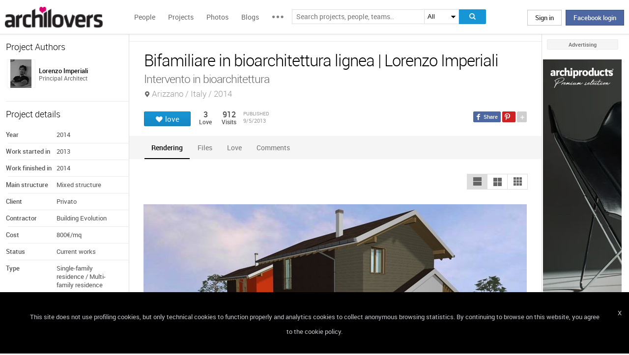

--- FILE ---
content_type: text/html; charset=UTF-8
request_url: https://www.archilovers.com/projects/98012/bifamiliare-in-bioarchitettura-lignea.html
body_size: 1840
content:
<!DOCTYPE html>
<html lang="en">
<head>
    <meta charset="utf-8">
    <meta name="viewport" content="width=device-width, initial-scale=1">
    <title></title>
    <style>
        body {
            font-family: "Arial";
        }
    </style>
    <script type="text/javascript">
    window.awsWafCookieDomainList = [];
    window.gokuProps = {
"key":"AQIDAHjcYu/GjX+QlghicBgQ/7bFaQZ+m5FKCMDnO+vTbNg96AGe85MAbDryaCIv+G5hkV9fAAAAfjB8BgkqhkiG9w0BBwagbzBtAgEAMGgGCSqGSIb3DQEHATAeBglghkgBZQMEAS4wEQQMfqv/41xp8mxCyZaoAgEQgDtphphf91j3ohtIdrkcZhOjtKVdO6T7EOagds3zsYaLwQPIN8cNivfF/va6SSQpupzbviLhd9a0ZTvohw==",
          "iv":"D549DgHfjAAAAOp1",
          "context":"[base64]/TES3NzdPxs0M9sqyxjHIpEKlxxWrSN94q+Uak22Iktv7NRto0n3Ur1117oAlKi9NHnRmpUyxECu2iXtpQ8PsAWRrvfg="
};
    </script>
    <script src="https://58b12705a3eb.731d112a.us-east-2.token.awswaf.com/58b12705a3eb/336b263c04fa/63a0f74735c8/challenge.js"></script>
</head>
<body>
    <div id="challenge-container"></div>
    <script type="text/javascript">
        AwsWafIntegration.saveReferrer();
        AwsWafIntegration.checkForceRefresh().then((forceRefresh) => {
            if (forceRefresh) {
                AwsWafIntegration.forceRefreshToken().then(() => {
                    window.location.reload(true);
                });
            } else {
                AwsWafIntegration.getToken().then(() => {
                    window.location.reload(true);
                });
            }
        });
    </script>
    <noscript>
        <h1>JavaScript is disabled</h1>
        In order to continue, we need to verify that you're not a robot.
        This requires JavaScript. Enable JavaScript and then reload the page.
    </noscript>
</body>
</html>

--- FILE ---
content_type: text/html; charset=utf-8
request_url: https://www.archilovers.com/projects/98012/bifamiliare-in-bioarchitettura-lignea.html
body_size: 13207
content:
<!DOCTYPE html>
<html lang="en" xmlns:fb="https://ogp.me/ns/fb#" data-displaymode="">
<head prefix="og:https://ogp.me/ns#">

	<title>Bifamiliare in bioarchitettura lignea | Lorenzo Imperiali</title>
	<meta charset="utf-8" />
	<meta name="description" content="Find out all photos and details of Bifamiliare in..., Italy on Archilovers. Browse the complete collection of pictures and design drawings" />
	<meta name="keywords" content="Bifamiliare in bioarchitettura lignea,Arizzano,Italy,Lorenzo Imperiali,Single-family residence,Multi-family residence,bioarchitettura,prefabbricato ligneo,bifamiliare" />
	<meta property="fb:app_id" content="160857597304751" />
	<meta property="og:site_name" content="Archilovers" />
	<meta property="og:title" content="Bifamiliare in bioarchitettura lignea | Lorenzo Imperiali" />
	<meta property="og:description" content="Find out all photos and details of Bifamiliare in..., Italy on Archilovers. Browse the complete collection of pictures and design drawings" />
	<meta property="og:type" content="archilovers:project" />
	<meta property="og:url" content="https://www.archilovers.com/projects/98012/bifamiliare-in-bioarchitettura-lignea.html" />
	<meta property="og:image" content="https://cdn.archilovers.com/projects/b_730_078f49d562764d37a1a6e8d71e72d70f.jpg" />
	<meta property="og:locale" content="en_US" />
	<meta property="og:locale:alternate" content="en_GB" />
	<meta property="og:locale:alternate" content="fr_FR" />
	<meta property="og:locale:alternate" content="it_IT" />
	<meta property="article:author" content="https://www.facebook.com/archilovers" />
	<meta property="article:publisher" content="https://www.facebook.com/archilovers" />
				<meta name="twitter:site" content="ArchiloversCom" />
	<meta name="twitter:card" content="gallery" />
	<meta name="twitter:title" content="Bifamiliare in bioarchitettura lignea | Lorenzo Imperiali" />
	
	<meta name="twitter:description" content="Find out all photos and details of Bifamiliare in..., Italy on Archilovers. Browse the complete collection of pictures and design drawings" />
	
	
	<meta name="viewport" content="width=device-width,initial-scale=1.0,maximum-scale=5.0,user-scalable=yes" />
		<meta name="twitter:image0" content="https://cdn.archilovers.com/projects/b_730_078f49d562764d37a1a6e8d71e72d70f.jpg" />
		<meta name="twitter:image1" content="https://cdn.archilovers.com/projects/b_730_1c9b9c5e685841b99722a6386c0a8371.jpg" />
		<meta name="twitter:image2" content="https://cdn.archilovers.com/projects/b_730_85e3915c695347de81e56c3f71c2f888.jpg" />
		<meta name="twitter:image3" content="https://cdn.archilovers.com/projects/b_730_6aeb53d8e2a5438b9e931410ed73b3df.jpg" />
	<meta name="twitter:domain" content="archilovers.com" />
	<meta name="twitter:creator" content="ArchiloversCom" />
	<meta name="twitter:app:name:iphone" content="Archilovers" />
	<meta name="twitter:app:id:iphone" content="511325461" />
	<meta name="apple-itunes-app" content="app-id=511325461" />

	<link rel="alternate" type="application/rss+xml" href="https://www.archilovers.com/api/projects/feed" />
	<link rel="alternate" type="application/rss+xml" href="https://www.archilovers.com/api/stories/feed" />

	<link rel="canonical" href="https://www.archilovers.com/projects/98012/bifamiliare-in-bioarchitettura-lignea.html" />
	<!--[if lt IE 9]><script src="https://html5shim.googlecode.com/svn/trunk/html5.js"></script><![endif]-->



	<link rel="icon" type="image/png" href="https://cdn.archilovers.com/Assets/images/icons/icon32.png" sizes="32x32">
	<link rel="icon" type="image/png" href="https://cdn.archilovers.com/Assets/images/icons/icon194.png" sizes="194x194">
	<link rel="apple-touch-icon" href="https://cdn.archilovers.com/Assets/images/icons/icon180.png" sizes="180x180">


	<link rel="manifest" href="/manifest.json">

	<link rel="preconnect" href="https://cdn.archilovers.com">
	<link rel="dns-prefetch" href="https://cdn.archilovers.com">


	<style type="text/css">
		@font-face {
			font-family: 'Roboto_';
			src: url('https://cdn.archilovers.com/Assets/fonts/Roboto-Medium-webfont.eot?1');
			src: url('https://cdn.archilovers.com/Assets/fonts/Roboto-Medium-webfont.eot?1#iefix') format('embedded-opentype'),url('https://cdn.archilovers.com/Assets/fonts/Roboto-Medium-webfont.woff?1') format('woff'),url('https://cdn.archilovers.com/Assets/fonts/Roboto-Medium-webfont.ttf?1') format('truetype'),url('https://cdn.archilovers.com/Assets/fonts/Roboto-Medium-webfont.svg?1#Roboto-Medium-webfont') format('svg');
			font-weight: bold;
			font-style: normal;
			font-display: swap;
		}

		@font-face {
			font-family: 'Roboto_';
			src: url('https://cdn.archilovers.com/Assets/fonts/Roboto-Regular-webfont.eot?1');
			src: url('https://cdn.archilovers.com/Assets/fonts/Roboto-Regular-webfont.eot?1#iefix') format('embedded-opentype'),url('https://cdn.archilovers.com/Assets/fonts/Roboto-Regular-webfont.woff?1') format('woff'),url('https://cdn.archilovers.com/Assets/fonts/Roboto-Regular-webfont.ttf?1') format('truetype'),url('https://cdn.archilovers.com/Assets/fonts/Roboto-Regular-webfont.svg?1#Roboto-Regular-webfont') format('svg');
			font-weight: normal;
			font-style: normal;
			font-display: swap;
		}

		@font-face {
			font-family: 'Roboto_';
			src: url('https://cdn.archilovers.com/Assets/fonts/Roboto-Light-webfont.eot?1');
			src: url('https://cdn.archilovers.com/Assets/fonts/Roboto-Light-webfont.eot?1#iefix') format('embedded-opentype'),url('https://cdn.archilovers.com/Assets/fonts/Roboto-Light-webfont.woff?1') format('woff'),url('https://cdn.archilovers.com/Assets/fonts/Roboto-Light-webfont.ttf?1') format('truetype'),url('https://cdn.archilovers.com/Assets/fonts/Roboto-Light-webfont.svg?1#Roboto-Light-webfont') format('svg');
			font-weight: 300;
			font-style: normal;
			font-display: swap;
		}

		@font-face {
			font-family: 'fontello';
			src: url('https://cdn.archilovers.com/Assets/fonts/fontello.eot?1');
			src: url('https://cdn.archilovers.com/Assets/fonts/fontello.eot?1#iefix') format('embedded-opentype'),url('https://cdn.archilovers.com/Assets/fonts/fontello.woff?1') format('woff'),url('https://cdn.archilovers.com/Assets/fonts/fontello.ttf?1') format('truetype'),url('https://cdn.archilovers.com/Assets/fonts/fontello.svg?1#fontello') format('svg');
			font-weight: 'normal';
			font-style: normal;
			font-display: swap;
		}

		.font-icon {
			font-family: 'fontello';
			font-style: normal;
			font-weight: normal;
			speak: none;
			display: inline-block;
			text-decoration: inherit;
			font-variant: normal;
			text-transform: none;
			-webkit-font-smoothing: antialiased;
		}

		.font-Brand {
			font-family: Roboto_,Arial;
			-webkit-font-smoothing: antialiased;
		}

		html, body, div, span, object, h1, h2, h3, h4, h5, h6, p, pre, a, img, q, u, em, i, strong, abbr, blockquote, em, u, ul, li, form, label, table, tr, th, td, hr, textarea, button, form {
			margin: 0;
			padding: 0;
			border: 0;
			outline: none;
			vertical-align: baseline;
			font-weight: inherit;
			font-style: inherit;
			font-size: 100%;
			font-family: Roboto_,Arial;
			-webkit-font-smoothing: antialiased;
			color: #515151;
		}

		article, aside, details, figcaption, figure, footer, fieldset, header, hgroup, menu, nav, section {
			display: block;
			margin: 0;
			padding: 0;
			border: 0;
			vertical-align: baseline;
			font-weight: inherit;
			font-style: inherit;
			font-size: 100%;
			font-family: Roboto_,Arial;
			-webkit-font-smoothing: antialiased;
			color: #515151;
		}

		input {
			vertical-align: baseline;
			font-weight: inherit;
			font-style: inherit;
			font-size: 100%;
			outline: none;
			font-family: Roboto_,Arial;
			-webkit-font-smoothing: antialiased;
		}

		select {
			border-color: #ddd;
		}

		html, body {
			height: 100%;
		}

		ul, li {
			list-style: none;
		}

		table, tr, td {
			border-collapse: collapse;
			border-spacing: 0;
		}

		a {
			text-decoration: none;
		}

			a:hover {
				text-decoration: underline;
			}

		body * {
			-webkit-box-sizing: border-box;
			-moz-box-sizing: border-box;
			-ms-box-sizing: border-box;
			box-sizing: border-box;
			*behavior: url(/Scripts/boxsizing.htc);
			word-spacing: 0;
		}

		:before, :after {
			-webkit-box-sizing: border-box;
			-moz-box-sizing: border-box;
			-ms-box-sizing: border-box;
			box-sizing: border-box;
			*behavior: url(/Scripts/boxsizing.htc);
		}

		.menu {
			display: none;
		}
	</style>

	

	<script type="text/javascript">
		var _gaq = _gaq || [];
		_gaq.push(['_setAccount', 'UA-5892465-3']);
		_gaq.push(['_trackPageview']);
		(function () {
			var ga = document.createElement('script'); ga.type = 'text/javascript'; ga.async = true;
			ga.src = ('https:' == document.location.protocol ? 'https://ssl' : 'http://www') + '.google-analytics.com/ga.js';
			var s = document.getElementsByTagName('script')[0]; s.parentNode.insertBefore(ga, s);
		})();
		function initialize(func) {
			addEvent("DOMContentLoaded", document, func);
		}
		function addEvent(evnt, elem, func) {
			if (elem.addEventListener)  // W3C DOM
				elem.addEventListener(evnt, func, false);
			else if (elem.attachEvent) { // IE DOM
				elem.attachEvent("on" + evnt, func);
			} else { // No much to do
				elem[evnt] = func;
			}

		}
	</script>
	<!-- Google Tag Manager -->
	<script>
	(function (w, d, s, l, i) {
			w[l] = w[l] || []; w[l].push({
				'gtm.start':
					new Date().getTime(), event: 'gtm.js'
			}); var f = d.getElementsByTagName(s)[0],
				j = d.createElement(s), dl = l != 'dataLayer' ? '&l=' + l : ''; j.async = true; j.src =
					'https://www.googletagmanager.com/gtm.js?id=' + i + dl; f.parentNode.insertBefore(j, f);
		})(window, document, 'script', 'dataLayer', 'GTM-P2J6BN5');</script>
	<!-- End Google Tag Manager -->
	

<script type="application/ld+json">
{
    "@context" : "https://schema.org",
    "@type" : "organization",
    "name" : "Archilovers.com",
    "url" : "https://www.archilovers.com",
        
        "sameAs" : [
            "https://www.facebook.com/archilovers",
            "https://twitter.com/ArchiloversCom",
            "https://plus.google.com/+archilovers",
            "https://archilovers.tumblr.com/",
            "https://www.pinterest.com/archilovers/",
            "https://instagram.com/archilovers/"
        ]}
        
}
</script>

</head>
<body class=" skin-banner skin-banner-menu">
	<form></form>
	<!-- Google Tag Manager (noscript) -->
	<noscript>
		<iframe src="https://www.googletagmanager.com/ns.html?id=GTM-P2J6BN5"
				height="0" width="0" style="display:none;visibility:hidden"></iframe>
	</noscript>
	<!-- End Google Tag Manager (noscript) -->
	<link href="https://cdn.archilovers.com/bundles/web-css?v=daEeMO2KcLTDlPfJQhkou2odl9h7wQUOuj0Weyfxess1" rel="stylesheet" />

	


	<section class="globalContainer">

		
<header class="menu" id="divmenugenerale">
    <div class="headerMenu" id="ArchiloversIntMenu">
        <section class="resizeMenu">
            <div class="netMenuAL">
                <div id="_eventsLink-container" class="poplist hasnews _eventcontainer" style="display:none">
                    
                </div>
                <div id="_followersLink-container" class="poplist hasfollow _eventcontainer" style="display:none">
                    
                </div>
                <div id="_messagesLink-container" class="poplist hasmessage _eventcontainer" style="display:none">
                    
                </div>
                <section class="container">
                        <div class="boxTd"><a onclick="javascript: $.login()" title="" class="buttonlog">Sign in</a> <span class="or">oppure</span> <a onclick="$.fblogin()" href="javascript:void(0)" class="buttonlog fb-login">Facebook login</a></div>
                </section>

            </div>
            <figure class="logo">
                <a href="/" title="">
                    <img id="LogoArchilovers" src="https://cdn.archilovers.com/assets/images/logo-archilovers.png" alt="Archilovers" title="Archilovers" width="170" height="36" style="width: auto" />
                    </a>
            </figure>
            <div class="buttonOpenMenu"></div>

            <nav class="contListMenu">
                <ul>
                    <li class="mainLink @*selected*@"><a href="/people" title="People">People</a></li>
                    <li class="mainLink">
                        <a class="linkfake" href="/projects">Projects</a>
                        <ul>
                            <li class="secLink"><a href="/projects"><span>Projects</span> List</a></li>
                            <li class="secLink"><a href="/projects/map"><span>Projects</span> Map</a></li>
                            <li class="secLink"><a href="/albums/elements"><span>Projects by</span> Elements</a></li>
                            <li class="secLink"><a href="/albums/materials"><span>Projects by</span> Materials</a></li>
                            <li class="secLink"><a href="/albums/themes"><span>Projects by</span> Themes</a></li>
                        </ul>
                    </li>

                    <li class="mainLink"><a href="/photos" title="Photos">Photos</a></li>
                    <li class="mainLink"><a href="/stories" title="Blog">Blogs</a></li>
                    <li class="mainLink">
                        <span title="" class="linkfake other"></span>
                        <ul>
                            <li class="secLink" data-name="Photos"><a href="/photos" title="Photos">Photos</a></li>
                            <li class="secLink" data-name="Blog"><a href="/stories" title="Blog">Blogs</a></li>
                            <li class="secLink"><a href="https://www.archiproducts.com" target="_blank" title="Products">Products</a></li>
                            <li class="secLink"><a href="/newsletter" title="Newsletter">Newsletters</a></li>
                            <li class="secLink"><a href="/app" title="App">App</a></li>

                            <li class="secLink">
                                <span title="Contest" class="linkfake other">Contest</span>
                                <ul>
                                    <li class="otherLink" style="font-style:italic; border-bottom: 1px solid white" data-name="I love BTicino"><a href="/bticino" title="I love BTicino">I love BTicino</a></li>
                                        <li class="otherLink" style="font-style:italic" data-name="Bar/Ristoranti/Hotel d'Autore"><a href="/contests/brhautore" title="Bar/Ristoranti/Hotel d'Autore 2017">Bar Ristoranti e Hotel d'Autore 2017 (closed)</a></li>
                                </ul>
                            </li>
                            <li class="secLink"><a target="_blank" href="https://chrome.google.com/webstore/detail/archilovers-inspiration-t/fholofncjefknlbmfkjondfolbgddjon" title="App">Chrome Extension</a></li>


                        </ul>
                    </li>
                </ul>
            </nav>
            <section class="searchMenu">
                <div class="form" id="tableSearch">
                    <fieldset class="input-fieldset">
                        <div class="space-input">
                            <div class="content-input">
                                <input Placeholder-0="Search people or teams.." Placeholder-1="Search projects, people, teams.." Placeholder-2="Search photos.." Placeholder-40="Search projects.." Placeholder-70="Search stories.." id="SearchSuggest" name="SearchSuggest" type="text" value="" />
                                <input name="__RequestVerificationToken" type="hidden" value="1Uzl0rEAuTNI95wofPLwzxMZCchrVBzK6Wm74_qAQM4wwsRpph6_W6oey6JPT8djqD9GBWCtlWRmk1_0Rc5pdS-PZ781" />
                            </div>
                        </div>
                    </fieldset>
                    <select id="SearchSuggest_Context" name="SearchSuggest_Context"><option selected="selected" value="-1">All</option>
<option value="0">People</option>
<option value="40">Projects</option>
<option value="70">Blogs</option>
<option value="2">Photos</option>
</select>
                    <i class="bigIcon" onclick="javascript: window.searchSuggest.Search();" style="cursor: pointer"></i>
                </div>
            </section>
        </section>
    </div>
        <div class="wrap-join dn">
            <div class="popup-join">
                <a onclick="javascript: $.register()" title="" class="signin">Sign Up</a>
                <section class="text">
                    <span>Share and discover Architecture<br />and Interior design</span>
                </section>
            </div>
        </div>
</header>


		<div class="main">
            <div class="socialSideBar">
                <a href="https://www.facebook.com/archilovers" title="Facebook" class="facebook" target="_blank" rel="noopener"></a>
                <a href="https://twitter.com/ArchiloversCom" title="Twitter" class="twitter" target="_blank" rel="noopener"></a>
                <a href="https://archilovers.tumblr.com/" title="Tumblr" class="tumblr" target="_blank" rel="noopener"></a>
                <a href="https://pinterest.com/archilovers/" title="Pinterest" class="pinterest" target="_blank" rel="noopener"></a>
                <a href="https://instagram.com/archilovers/" title="Instagram" class="instagram" target="_blank" rel="noopener"></a>
                <a href="https://www.threads.net/@archilovers" title="Threads" class="threads" target="_blank" rel="noopener"></a>
            </div>
			<div class="outer">
				<section class="column-center">
					
    <section class="summary">
            </section>

					





<div>

    <header class="heading">
        
        <hgroup>
            <h1>Bifamiliare in bioarchitettura lignea | Lorenzo Imperiali</h1>
            <h2>
                <span>Intervento in bioarchitettura</span>
                    <span class="location">Arizzano / Italy / 2014</span>
            </h2>
        </hgroup>


        <div class="viewinfo project">
            
<div class="sharedbar">
    <ul class="conticonshared">
        <li  title="facebook" class="i-facebook"></li>
        <li  title="pinterest" class="i-pinterest"></li>
        <li class="addShare open"></li>
        <li  title="twitter" class="i-twitter"></li>     
        
        <li  title="tumblr" class="i-tumblr"></li>
        <li  title="linkedin" class="i-linkedin"></li>
        <li class="removeShare"></li>
    </ul>
</div>

            
<button class="loveaction love False " onclick="love(event)" data-command="{&quot;controller&quot;:&quot;projects&quot;, &quot;id&quot;:98012, &quot;action&quot;:&quot;love?value=true&quot;, &quot;type&quot;:&quot;post&quot;}" data-undo-command="{&quot;controller&quot;:&quot;projects&quot;, &quot;id&quot;:98012, &quot;action&quot;:&quot;love?value=false&quot;, &quot;type&quot;:&quot;post&quot;}" type="button">
	<span class="conlovers">
		<h4>love</h4>
		<h5>loved</h5>
	</span>
	<span class="no-follow">
		<h6>unlove</h6>
	</span>
</button>
<span class="numlove"><i></i>3</span>

            <div class="cont-views">
                <a class="viewsOn lovers" href="#lovers"><span class="numviews">3</span> <span class="text">Love</span></a>
                <span class="viewsOn visits"><span class="numviews">912</span> <span class="text">Visits</span></span>
                <span class="date-pub">Published<time class="upDate" pubdate="pubdate" datetime="9/5/2013">9/5/2013</time></span>
            </div>
        </div>
    </header>

    <div class="tabs ui-tabs">
        <ul class="ui-tabs ui-tabs-nav ui-helper-reset ui-helper-clearfix ui-widget-header ui-corner-all">
                                <li><a href="#renderings-TAB">Rendering</a></li>
                                                                                <li><a href="#resources-TAB">Files</a></li>
                                                                        <li><a href="#lovers-TAB">Love</a></li>

            <li><a href="#post-TAB">Comments<i></i></a></li>
        </ul>

        <div id="images-TAB">
            <section class="optionbar">
                <div id="displayOption1" class="ui-buttonset">
                    <input type="radio" id="displayOption1-1" name="displayOption" value="1col" /><label for="displayOption1-1" aria-label="1col"></label>
                    <input type="radio" id="displayOption2-1" name="displayOption" value="2col" /><label for="displayOption2-1" aria-label="2col"></label>
                    <input type="radio" id="displayOption3-1" name="displayOption" value="grid" /><label for="displayOption3-1" aria-label="grid"></label>
                </div>
            </section>
            <div class="masonry"></div>
        </div>
        <div id="renderings-TAB">
            <section class="optionbar">
                <div id="displayOption2" class="ui-buttonset">
                    <input type="radio" id="displayOption1-2" name="displayOption2" value="1col" /><label for="displayOption1-2" aria-label="1col"></label>
                    <input type="radio" id="displayOption2-2" name="displayOption2" value="2col" /><label for="displayOption2-2" aria-label="2col"></label>
                    <input type="radio" id="displayOption3-2" name="displayOption2" value="grid" /><label for="displayOption3-2" aria-label="grid"></label>
                </div>
            </section>
            <div class="masonry"></div>
        </div>
        <div id="drawings-TAB">
            <section class="optionbar">
                <div id="displayOption3" class="ui-buttonset">
                    <input type="radio" id="displayOption1-3" name="displayOption3" value="1col" /><label for="displayOption1-3" aria-label="1col"></label>
                    <input type="radio" id="displayOption2-3" name="displayOption3" value="2col" /><label for="displayOption2-3" aria-label="2col"></label>
                    <input type="radio" id="displayOption3-3" name="displayOption3" value="grid" /><label for="displayOption3-3" aria-label="grid"></label>
                </div>
            </section>
            <div class="masonry"></div>
        </div>
        <div id="mobile-TAB">
            <section class="optionbar">
                <div id="displayOption4" class="ui-buttonset">
                    <input type="radio" id="displayOption1-4" name="displayOption4" value="1col" /><label for="displayOption1-4" aria-label="1col"></label>
                    <input type="radio" id="displayOption2-4" name="displayOption4" value="2col" /><label for="displayOption2-4" aria-label="2col"></label>
                    <input type="radio" id="displayOption3-4" name="displayOption4" value="grid" /><label for="displayOption3-4" aria-label="grid"></label>
                </div>
            </section>
            <div class="masonry"></div>
        </div>
        <div id="videos-TAB">
        </div>
        <div id="resources-TAB" class="items ui-sortable">
            <div class="resources">

    <div class="resource-item">
        <a href="https://cdn.archilovers.com/projects/bce2bfd204214e2aa2d4a2392c591ff6.pdf" target="_blank">
            <figure>
                
                <figcaption>Piano Primo</figcaption>
            </figure>
            
        </a>
    </div>



    <div class="resource-item">
        <a href="https://cdn.archilovers.com/projects/14d47d95d2974081acceeaf97880881d.pdf" target="_blank">
            <figure>
                
                <figcaption>Interrato</figcaption>
            </figure>
            
        </a>
    </div>



    <div class="resource-item">
        <a href="https://cdn.archilovers.com/projects/aafd126b13d341aeb3a731e707d4b3ea.pdf" target="_blank">
            <figure>
                
                <figcaption>Prospetti</figcaption>
            </figure>
            
        </a>
    </div>



    <div class="resource-item">
        <a href="https://cdn.archilovers.com/projects/c14650117f144e3ab54b5437b884b44a.pdf" target="_blank">
            <figure>
                
                <figcaption>Sezione 1</figcaption>
            </figure>
            
        </a>
    </div>



    <div class="resource-item">
        <a href="https://cdn.archilovers.com/projects/e9f02f0bb6ff4d289367a1a7e1afdbc3.pdf" target="_blank">
            <figure>
                
                <figcaption>Piano Terra</figcaption>
            </figure>
            
        </a>
    </div>



    <div class="resource-item">
        <a href="https://cdn.archilovers.com/projects/4b0bbf3432c1445985b42a921a656aad.pdf" target="_blank">
            <figure>
                
                <figcaption>Sezioni 2</figcaption>
            </figure>
            
        </a>
    </div>


            </div>
        </div>
        <div id="info-TAB" class="info-tab"></div>
        <div id="products-TAB" class="product-tab">
            <div id="products-container"></div>
        </div>
        <div id="lovers-TAB" class="people-tab">
            <small>3 users love this project</small>
        </div>
        <div id="blog-TAB">
            <div id="blog-container" class="blog-tab masonry">
                

            </div>
        </div>
        <div id="post-TAB" class="comments-tab">
            


	<div id="comment-resources" class="dn"
			 data-confirm-title="Comments"
			 data-confirm-message="Do you really want to delete the comment?"
			 data-confirm-ok="Ok"
			 data-confirm-cancel="Cancel"
			 data-remove-url="/api/projects/98012/comments">
	</div>
	<div id="reportitem-resources" class="dn"
			 data-confirm-title="Report abuse"
			 data-confirm-message="Do you want to report spam or inappropriate content to Archilovers staff?"
			 data-confirm-ok="Ok"
			 data-confirm-cancel="Cancel"
			 data-reportok-message="Thank you for reporting. If this content does not meet our community guidelines, we will remove it.">
	</div>
	<section class="comments show"
			data-item-id="0"
			data-getaction="/projects/98012/comments"
			data-prevaction="/projects/98012/comments"
			data-count="0" data-page="0">
		<header class="titlecomments">Comments</header>
		<ul class="_comments"></ul>
			<span class="writecomment">comment</span>
<form action="/projects/98012/comments" class="addcomment" method="post">		<figure>
				<img src="https://www.archilovers.com/assets/images/unknow_user_thumb1.png" alt="user" />
		</figure>
<span class="field-validation-valid" data-valmsg-for="text" data-valmsg-replace="true"></span><textarea cols="20" data-val="true" data-val-maxlength="The field text must be a string or array type with a maximum length of &#39;500&#39;." data-val-maxlength-max="500" data-val-required="The text field is required." data_auth="False" id="text" name="text" placeholder="Post your comment here" readonly="readonly" rows="2">
</textarea>		<div class="contbutton">
			<button type="submit" id="sendComment-0" class="button submit" data-size="invisible">comment</button>
			<button type="button" class="button cancel">Cancel</button>
		</div>
</form>
	</section>



<script src="https://www.google.com/recaptcha/api.js" async defer></script>
        </div>
    </div>
    <div class="floating-anchor"></div>

    <div class="floating" style="display: none">
        <form class="addcomment" novalidate="novalidate">
            <figure>
                    <img src="https://www.archilovers.com/assets/images/unknow_user_thumb1.png" alt="" />
            </figure>
            <textarea cols="20" placeholder="Post your comment here" rows="2"></textarea>
        </form>
    </div>
    <div id="enlarge" class="enlarge" style="position:fixed">Enlarge image</div>
    <div style="visibility:hidden;padding:0 29px 0 30px;margin-right:-10px">
        <div class="rif _2col"></div>
        <div class="rif grid"></div>
    </div>
</div>




<div id="bigMapContainer" title="Bifamiliare in bioarchitettura lignea" style="display:none;width:740px;height:400px" class="contentAddproject">
    



<div class="container_16" style="width:740px;height:400px">
	<article class="grid_16" style="width:740px;height:400px">
		<div id="loading" class="loadingOverlayHeart"></div>
		<div class="item rounded dark">
			<div id="map_canvas_19076079" class="map" style="width:740px;height:400px"></div>
		</div>
	</article>
</div>






</div>
<div id="PlayTubeWindowDialog" style="display:none; width:660px" class="grCreate">
    <div class="tr" style="width:660px">
        <div class="td-l inputBox" style="width:660px">
            <iframe id="EmbedTube" title="Video player" width="640" height="390" src="" frameborder="0" allowfullscreen></iframe>
        </div>
    </div>
</div>








				</section>
				<section class="column-left">
					
        <article class="boxmodel">
            <header>Project Authors</header>
            <!-- /Views/MembersPartial.cshtml -->
            

<ul class="member">
    <li>
			<a href="/lorenzo-imperiali-1072072/" data-summary="1" data-id="1072072">
					<figure class="" title="">
		<div><img alt="Lorenzo Imperiali" title="Lorenzo Imperiali" src="https://img.edilportale.com/profile-image/thumb4_a7fbd48b-42fc-4ada-98c7-b487d463835c-log1.jpg" width="58" height="58" /></div>
		<figcaption>
			<div><h2><p class="name">Lorenzo Imperiali</p></h2><p class="job">Principal Architect</p></div>
		</figcaption>
	</figure>

			</a>
        
    </li>
</ul>




        </article>



    <article class="boxmodel">
        <header>Project details</header>
<ul class="details">
    <li><span>Year</span> <span>2014</span></li>     <li><span>Work started in</span> <span>2013</span></li>     <li><span>Work finished in</span> <span>2014</span></li>     <li><span>Main structure</span> <span>Mixed structure</span></li>     <li><span>Client</span> <span>Privato</span></li>     <li><span>Contractor</span> <span>Building Evolution</span></li>     <li><span>Cost</span> <span>800€/mq</span></li>     <li><span>Status</span> <span>Current works</span></li>     <li><span>Type</span> <span>Single-family residence / Multi-family residence</span></li> 
</ul>
    </article>

        <article class="boxmodel">
            <header>Tags</header>
            <div class="tags-list">
                    <a rel="nofollow" href="/home/search?keywords=bioarchitettura">bioarchitettura</a><span>/</span>
                    <a rel="nofollow" href="/home/search?keywords=prefabbricato%20ligneo">prefabbricato ligneo</a><span>/</span>
                    <a rel="nofollow" href="/home/search?keywords=bifamiliare">bifamiliare</a><span>/</span>
            </div>
        </article>


    <section id="instagram-items-anchor" class="boxmodel">
        <a target="_blank" href="http://bit.ly/Archilovers_Instagram">
            <img id="instagramImage" alt="Archilovers On Instagram" title="Archilovers On Instagram" src="[data-uri]" width="250" height="500" />
        </a>
    </section>

        <section class="boxmodel">
            <header>
                Lovers
                <a class="viewall" href="#lovers">3 users</a>
            </header>
        </section>
    <section id="related-items-anchor" class="boxmodel"></section>
    <div id="related-items">


</div>


				</section>
				<aside class="column-right">
					<div class="content fixed">
						<div class="product-ads">
							

						</div>
						<div class="sponsor-title">Advertising</div>
						<div class="banners">
							

<script type='text/javascript'>(function(){i=new Image();i.src='/adv-m/981748/i';})();</script><noscript><img style='display:none' src='/adv-m/981748/i'/></noscript>								<a class="skyescraper-banner" href="/adv-m/981748/c" target="_blank" title="" rel="nofollow">
									<img class="wp-image-3002 size-full aligncenter" src="https://adv.archilovers.com/AAnd_160_1025_mono.jpg" alt="" width="160" height="600" />
								</a>

						</div>
					</div>
				</aside>

			</div>
		</div>
		<div class="scrolltop" id="scrollTop"></div>
		
<footer class="footer-page">


    <div id="cookieDisc" class="cookie-bar" style="display:none">
        <div class="content-cookie">
            <div id="cookieDiscCloseText" class="close-cookie"><i>X</i></div>
            <div class="msgtext-cookie"><a class="_skipjs" href="/help/cookies" target="_blank">
            This site does not use profiling cookies, but only technical cookies to function properly and analytics cookies to collect anonymous browsing statistics. By continuing to browse on this website, you agree to the cookie policy.
</a></div>
            
        </div>
    </div>

    <section class="content">
        
        <div class="box-link-footer">
            <ul class="link-footer">
                <li class="title">Start</li>
                <li><a href="/help/basics#start" target="_blank">Welcome</a></li>
                <li><a href="/help/basics#profile" target="_blank">Create your profile</a></li>
                <li><a href="/help/basics#projects" target="_blank">Publish projects</a></li>
                <li><a href="/help/basics#photos" target="_blank">Share photos</a></li>
                <li><a href="/help/basics#stories" target="_blank">Write a blog story</a></li>
            </ul>
            <ul class="link-footer">
                <li class="title">Topics</li>
                <li><a href="/help/faq" target="_blank">FAQ</a></li>
                <li><a id="anchorContactUs" href="javascript:void(0)">Contact us</a></li>
                <li><a href="/app" target="_blank">App&#160;Download</a></li>
                <li><a href="/newsletter" target="_blank">Newsletters</a></li>
                <li><a href="https://archipassport.com/careers/" target="_blank">Careers</a></li>
                    <li><a href="https://business.archiproducts.com/en/" target="_blank" style="color:#39c">Advertise your products</a></li>

            </ul>
        </div>
        <div class="network">
            <ul class="logo-network">
                <li class="title">Network</li>
                <li class="archipassport"><a title="Archipassport" href="https://www.archipassport.com/" target="_blank" rel="noopener"></a></li>
                <li class="archiproducts"><a title="Archiproducts" href="https://www.archiproducts.com/" target="_blank" rel="noopener"></a></li>
                <li class="archiportale"><a title="Archiportale" href="https://www.archiportale.com/" target="_blank" rel="noopener"></a></li>
                <li class="edilportale"><a title="Edilportale" href="https://www.edilportale.com/" target="_blank" rel="noopener"></a></li>
            </ul>
        </div>
        <ul class="logo-social">
            <li class="title">Follow us</li>
            <li class="facebook"><a title="Facebook" href="https://www.facebook.com/archilovers" target="_blank" rel="noopener"></a></li>
            <li class="twitter"><a title="Twitter" href="https://twitter.com/ArchiloversCom" target="_blank" rel="noopener"></a></li>
            <li class="tumblr"><a title="Tumblr" href="https://archilovers.tumblr.com/" target="_blank" rel="noopener"></a></li>
            <li class="pinterest"><a title="Pinterest" href="https://pinterest.com/archilovers/" target="_blank" rel="noopener"></a></li>

            <li class="instagram"><a title="Instagram" href="https://instagram.com/archilovers" target="_blank" rel="noopener"></a></li>
            <li class="flipboard"><a title="Flipboard" href="https://flipboard.com/@archilovers/archilovers-tvgs3sinz" target="_blank" rel="noopener"></a></li>
            <li class="youtube"><a title="Youtube" href="https://www.youtube.com/user/Archilovers" target="_blank" rel="noopener"></a></li>
            <li class="threads"><a title="Threads" href="https://www.threads.net/@archilovers" target="_blank" rel="noopener"></a></li>
        </ul>
        <div class="box-link-footer titleBtn">
            <ul class="link-footer">
                    <li class="title"><a title="Advertise" href="https://business.archiproducts.com/en/advertising/" target="_blank" rel="noopener">Advertise</a></li>

                
            </ul>
        </div>

    </section>
	<section class="copyright">
		<div>
            <span>
                &#169; 2026 Archilovers.com - P.IVA IT05611580720 - Newspaper registered at the Court of Bari, General Registry No. 1861/2020 – &#169; All reproduction rights reserved
                <a href="https://www.archilovers.com/help/terms">Terms of use</a>
                <a href="https://www.archilovers.com/help/privacy">Privacy</a>
                <a href="https://www.archilovers.com/help/cookies">Cookies</a>
                <a href="/sitemap">Sitemap</a>
                <select id="changelanguage">
                        <option selected data-href="/account/language?lang=en&amp;returnUrl=%2Fprojects%2F98012%2Fbifamiliare-in-bioarchitettura-lignea.html">English</option>
                        <option  data-href="/account/language?lang=it&amp;returnUrl=%2Fprojects%2F98012%2Fbifamiliare-in-bioarchitettura-lignea.html">Italiano</option>
                        <option  data-href="/account/language?lang=fr&amp;returnUrl=%2Fprojects%2F98012%2Fbifamiliare-in-bioarchitettura-lignea.html">Fran&#231;ais</option>
                </select>
            </span>

		</div>
	</section>

    <div id="shareme" class="share-social"></div>

</footer>

		
		<aside class="cont-alert">
			<section class="success">
				<h6></h6>
				<span></span>
			</section>
		</aside>
		<div id="tmp"></div>
		<div id="summary" class="people-search hover-people"></div>
	</section>



	<!--[if lt IE 9]>
	<script src="https://cdnjs.cloudflare.com/ajax/libs/jquery/1.11.1/jquery.min.js" defer></script>

	<![endif]-->
	<!--[if gte IE 9]><!-->
	<script src="https://cdnjs.cloudflare.com/ajax/libs/jquery/2.1.1/jquery.min.js" defer></script>

	<!--<![endif]-->
	<script src="https://cdn.archilovers.com/bundles/jquery-pkg?v=2R-XyCnnZ-gBecTH0M2tB0J-Y9IPm_2iM3AjYhxGchQ1" defer></script>

	<script src="https://cdn.archilovers.com/bundles/archilovers-web-pkg?v=GUmS8K59yF3APfiEdldhWwBLV55ayVl77FhoG8BIoCM1" defer></script>

	
    <script src="https://cdn.archilovers.com/bundles/masonry?v=1yj4jBeNFcN937rv_8O-duMVj9F8Zy0fOALb5OF7d401" defer></script>

    <script src="https://cdn.archilovers.com/bundles/preloadjs?v=Ut16dg1niN3jEGsL29aBkyjfbGHtl8VOPC8oNTRRRHw1" defer></script>

    <script src="https://cdn.archilovers.com/bundles/videoplayer?v=svVKt5fAbjXqHQSTj62PULEWRyGF84vqlFw_l3ypb4w1" defer></script>


    <script type="text/javascript">

        initialize(function () {
			$(document).ready(init);
			$(document).ready(bindEvents);
		});

        var page = 3;

        function init() {

            var instagramImages = [
                '/Assets/bannerInstagram/banner_AL_1.jpg',
                '/Assets/bannerInstagram/banner_AL_2.jpg',
                '/Assets/bannerInstagram/banner_AL_3.jpg',
                '/Assets/bannerInstagram/banner_AL_4.jpg',
                '/Assets/bannerInstagram/banner_AL_5.jpg',
                '/Assets/bannerInstagram/banner_AL_6.jpg',
            ];


            var randomNumber = Math.floor(Math.random() * instagramImages.length);
            $("#instagramImage").attr('src', instagramImages[randomNumber].toString());


			window.ProjectId = 98012;
			window.PrincipalId = 1072072;
			window.PrincipalType = 1;

			window.format = "1col";
			window.resources = [];
            window.resources['images'] = [];
			window.resources['drawings'] = [];
			window.resources['renderings'] = [{"Description":"","IsCoverImage":false,"Copyright":"Lorenzo Imperiali","Order":250,"CommentsCount":0,"TagsCount":0,"Tags":[],"Lat":null,"Lng":null,"Place":null,"Loves":0,"ILove":false,"IsDeleted":false,"IsUpdated":false,"File":{"Id":739006,"Name":"078f49d562764d37a1a6e8d71e72d70f.jpg","Formats":{"Original":{"Width":1200,"Height":611,"Key":"Original","Uri":"https://cdn.archilovers.com/projects/078f49d562764d37a1a6e8d71e72d70f.jpg"},"Small":{"Width":250,"Height":150,"Key":"Small","Uri":"https://cdn.archilovers.com/projects/d_250_078f49d562764d37a1a6e8d71e72d70f.jpg"},"Medium":{"Width":730,"Height":371,"Key":"Medium","Uri":"https://cdn.archilovers.com/projects/b_730_078f49d562764d37a1a6e8d71e72d70f.jpg"},"Large":{"Width":2400,"Height":1600,"Key":"Large","Uri":"https://cdn.archilovers.com/projects/078f49d562764d37a1a6e8d71e72d70f.jpg?w=2400\u0026h=1600"}},"FilePaths":["\\\\smb-fs\\store\\FILEPROGETTI\\Big\\078f49d562764d37a1a6e8d71e72d70f.jpg","\\\\smb-fs\\store\\FILEPROGETTI\\Big\\g_105_078f49d562764d37a1a6e8d71e72d70f.jpg","\\\\smb-fs\\store\\FILEPROGETTI\\Big\\e_150_078f49d562764d37a1a6e8d71e72d70f.jpg","\\\\smb-fs\\store\\FILEPROGETTI\\Big\\f_200_078f49d562764d37a1a6e8d71e72d70f.jpg","\\\\smb-fs\\store\\FILEPROGETTI\\Big\\c_383_078f49d562764d37a1a6e8d71e72d70f.jpg","\\\\smb-fs\\store\\FILEPROGETTI\\Big\\b_730_078f49d562764d37a1a6e8d71e72d70f.jpg","\\\\smb-fs\\store\\FILEPROGETTI\\Big\\d_250_078f49d562764d37a1a6e8d71e72d70f.jpg"]},"Formats":{"Original":{"Width":1200,"Height":611,"Key":"Original","Uri":"https://cdn.archilovers.com/projects/078f49d562764d37a1a6e8d71e72d70f.jpg"},"Small":{"Width":250,"Height":150,"Key":"Small","Uri":"https://cdn.archilovers.com/projects/d_250_078f49d562764d37a1a6e8d71e72d70f.jpg"},"Medium":{"Width":730,"Height":371,"Key":"Medium","Uri":"https://cdn.archilovers.com/projects/b_730_078f49d562764d37a1a6e8d71e72d70f.jpg"},"Large":{"Width":2400,"Height":1600,"Key":"Large","Uri":"https://cdn.archilovers.com/projects/078f49d562764d37a1a6e8d71e72d70f.jpg?w=2400\u0026h=1600"}},"Width":1200,"Height":611,"Id":739006,"Name":"078f49d562764d37a1a6e8d71e72d70f.jpg","TypeId":4},{"Description":"","IsCoverImage":false,"Copyright":"Lorenzo Imperiali","Order":250,"CommentsCount":0,"TagsCount":0,"Tags":[],"Lat":null,"Lng":null,"Place":null,"Loves":0,"ILove":false,"IsDeleted":false,"IsUpdated":false,"File":{"Id":739011,"Name":"1c9b9c5e685841b99722a6386c0a8371.jpg","Formats":{"Original":{"Width":2044,"Height":1363,"Key":"Original","Uri":"https://cdn.archilovers.com/projects/1c9b9c5e685841b99722a6386c0a8371.jpg"},"Small":{"Width":250,"Height":150,"Key":"Small","Uri":"https://cdn.archilovers.com/projects/d_250_1c9b9c5e685841b99722a6386c0a8371.jpg"},"Medium":{"Width":730,"Height":486,"Key":"Medium","Uri":"https://cdn.archilovers.com/projects/b_730_1c9b9c5e685841b99722a6386c0a8371.jpg"},"Large":{"Width":2400,"Height":1600,"Key":"Large","Uri":"https://cdn.archilovers.com/projects/1c9b9c5e685841b99722a6386c0a8371.jpg?w=2400\u0026h=1600"}},"FilePaths":["\\\\smb-fs\\store\\FILEPROGETTI\\Big\\1c9b9c5e685841b99722a6386c0a8371.jpg","\\\\smb-fs\\store\\FILEPROGETTI\\Big\\g_105_1c9b9c5e685841b99722a6386c0a8371.jpg","\\\\smb-fs\\store\\FILEPROGETTI\\Big\\e_150_1c9b9c5e685841b99722a6386c0a8371.jpg","\\\\smb-fs\\store\\FILEPROGETTI\\Big\\f_200_1c9b9c5e685841b99722a6386c0a8371.jpg","\\\\smb-fs\\store\\FILEPROGETTI\\Big\\c_383_1c9b9c5e685841b99722a6386c0a8371.jpg","\\\\smb-fs\\store\\FILEPROGETTI\\Big\\b_730_1c9b9c5e685841b99722a6386c0a8371.jpg","\\\\smb-fs\\store\\FILEPROGETTI\\Big\\d_250_1c9b9c5e685841b99722a6386c0a8371.jpg"]},"Formats":{"Original":{"Width":2044,"Height":1363,"Key":"Original","Uri":"https://cdn.archilovers.com/projects/1c9b9c5e685841b99722a6386c0a8371.jpg"},"Small":{"Width":250,"Height":150,"Key":"Small","Uri":"https://cdn.archilovers.com/projects/d_250_1c9b9c5e685841b99722a6386c0a8371.jpg"},"Medium":{"Width":730,"Height":486,"Key":"Medium","Uri":"https://cdn.archilovers.com/projects/b_730_1c9b9c5e685841b99722a6386c0a8371.jpg"},"Large":{"Width":2400,"Height":1600,"Key":"Large","Uri":"https://cdn.archilovers.com/projects/1c9b9c5e685841b99722a6386c0a8371.jpg?w=2400\u0026h=1600"}},"Width":2044,"Height":1363,"Id":739011,"Name":"1c9b9c5e685841b99722a6386c0a8371.jpg","TypeId":4},{"Description":"","IsCoverImage":false,"Copyright":"Lorenzo Imperiali","Order":250,"CommentsCount":0,"TagsCount":0,"Tags":[],"Lat":null,"Lng":null,"Place":null,"Loves":0,"ILove":false,"IsDeleted":false,"IsUpdated":false,"File":{"Id":739016,"Name":"85e3915c695347de81e56c3f71c2f888.jpg","Formats":{"Original":{"Width":2044,"Height":1363,"Key":"Original","Uri":"https://cdn.archilovers.com/projects/85e3915c695347de81e56c3f71c2f888.jpg"},"Small":{"Width":250,"Height":150,"Key":"Small","Uri":"https://cdn.archilovers.com/projects/d_250_85e3915c695347de81e56c3f71c2f888.jpg"},"Medium":{"Width":730,"Height":486,"Key":"Medium","Uri":"https://cdn.archilovers.com/projects/b_730_85e3915c695347de81e56c3f71c2f888.jpg"},"Large":{"Width":2400,"Height":1600,"Key":"Large","Uri":"https://cdn.archilovers.com/projects/85e3915c695347de81e56c3f71c2f888.jpg?w=2400\u0026h=1600"}},"FilePaths":["\\\\smb-fs\\store\\FILEPROGETTI\\Big\\85e3915c695347de81e56c3f71c2f888.jpg","\\\\smb-fs\\store\\FILEPROGETTI\\Big\\g_105_85e3915c695347de81e56c3f71c2f888.jpg","\\\\smb-fs\\store\\FILEPROGETTI\\Big\\e_150_85e3915c695347de81e56c3f71c2f888.jpg","\\\\smb-fs\\store\\FILEPROGETTI\\Big\\f_200_85e3915c695347de81e56c3f71c2f888.jpg","\\\\smb-fs\\store\\FILEPROGETTI\\Big\\c_383_85e3915c695347de81e56c3f71c2f888.jpg","\\\\smb-fs\\store\\FILEPROGETTI\\Big\\b_730_85e3915c695347de81e56c3f71c2f888.jpg","\\\\smb-fs\\store\\FILEPROGETTI\\Big\\d_250_85e3915c695347de81e56c3f71c2f888.jpg"]},"Formats":{"Original":{"Width":2044,"Height":1363,"Key":"Original","Uri":"https://cdn.archilovers.com/projects/85e3915c695347de81e56c3f71c2f888.jpg"},"Small":{"Width":250,"Height":150,"Key":"Small","Uri":"https://cdn.archilovers.com/projects/d_250_85e3915c695347de81e56c3f71c2f888.jpg"},"Medium":{"Width":730,"Height":486,"Key":"Medium","Uri":"https://cdn.archilovers.com/projects/b_730_85e3915c695347de81e56c3f71c2f888.jpg"},"Large":{"Width":2400,"Height":1600,"Key":"Large","Uri":"https://cdn.archilovers.com/projects/85e3915c695347de81e56c3f71c2f888.jpg?w=2400\u0026h=1600"}},"Width":2044,"Height":1363,"Id":739016,"Name":"85e3915c695347de81e56c3f71c2f888.jpg","TypeId":4},{"Description":"","IsCoverImage":false,"Copyright":"Lorenzo Imperiali","Order":250,"CommentsCount":0,"TagsCount":0,"Tags":[],"Lat":null,"Lng":null,"Place":null,"Loves":0,"ILove":false,"IsDeleted":false,"IsUpdated":false,"File":{"Id":739017,"Name":"6aeb53d8e2a5438b9e931410ed73b3df.jpg","Formats":{"Original":{"Width":1200,"Height":611,"Key":"Original","Uri":"https://cdn.archilovers.com/projects/6aeb53d8e2a5438b9e931410ed73b3df.jpg"},"Small":{"Width":250,"Height":150,"Key":"Small","Uri":"https://cdn.archilovers.com/projects/d_250_6aeb53d8e2a5438b9e931410ed73b3df.jpg"},"Medium":{"Width":730,"Height":371,"Key":"Medium","Uri":"https://cdn.archilovers.com/projects/b_730_6aeb53d8e2a5438b9e931410ed73b3df.jpg"},"Large":{"Width":2400,"Height":1600,"Key":"Large","Uri":"https://cdn.archilovers.com/projects/6aeb53d8e2a5438b9e931410ed73b3df.jpg?w=2400\u0026h=1600"}},"FilePaths":["\\\\smb-fs\\store\\FILEPROGETTI\\Big\\6aeb53d8e2a5438b9e931410ed73b3df.jpg","\\\\smb-fs\\store\\FILEPROGETTI\\Big\\g_105_6aeb53d8e2a5438b9e931410ed73b3df.jpg","\\\\smb-fs\\store\\FILEPROGETTI\\Big\\e_150_6aeb53d8e2a5438b9e931410ed73b3df.jpg","\\\\smb-fs\\store\\FILEPROGETTI\\Big\\f_200_6aeb53d8e2a5438b9e931410ed73b3df.jpg","\\\\smb-fs\\store\\FILEPROGETTI\\Big\\c_383_6aeb53d8e2a5438b9e931410ed73b3df.jpg","\\\\smb-fs\\store\\FILEPROGETTI\\Big\\b_730_6aeb53d8e2a5438b9e931410ed73b3df.jpg","\\\\smb-fs\\store\\FILEPROGETTI\\Big\\d_250_6aeb53d8e2a5438b9e931410ed73b3df.jpg"]},"Formats":{"Original":{"Width":1200,"Height":611,"Key":"Original","Uri":"https://cdn.archilovers.com/projects/6aeb53d8e2a5438b9e931410ed73b3df.jpg"},"Small":{"Width":250,"Height":150,"Key":"Small","Uri":"https://cdn.archilovers.com/projects/d_250_6aeb53d8e2a5438b9e931410ed73b3df.jpg"},"Medium":{"Width":730,"Height":371,"Key":"Medium","Uri":"https://cdn.archilovers.com/projects/b_730_6aeb53d8e2a5438b9e931410ed73b3df.jpg"},"Large":{"Width":2400,"Height":1600,"Key":"Large","Uri":"https://cdn.archilovers.com/projects/6aeb53d8e2a5438b9e931410ed73b3df.jpg?w=2400\u0026h=1600"}},"Width":1200,"Height":611,"Id":739017,"Name":"6aeb53d8e2a5438b9e931410ed73b3df.jpg","TypeId":4},{"Description":"","IsCoverImage":false,"Copyright":"Lorenzo Imperiali","Order":250,"CommentsCount":0,"TagsCount":0,"Tags":[],"Lat":null,"Lng":null,"Place":null,"Loves":0,"ILove":false,"IsDeleted":false,"IsUpdated":false,"File":{"Id":739018,"Name":"d643d016775d43de9601e8d67597d03f.jpg","Formats":{"Original":{"Width":1200,"Height":611,"Key":"Original","Uri":"https://cdn.archilovers.com/projects/d643d016775d43de9601e8d67597d03f.jpg"},"Small":{"Width":250,"Height":150,"Key":"Small","Uri":"https://cdn.archilovers.com/projects/d_250_d643d016775d43de9601e8d67597d03f.jpg"},"Medium":{"Width":730,"Height":371,"Key":"Medium","Uri":"https://cdn.archilovers.com/projects/b_730_d643d016775d43de9601e8d67597d03f.jpg"},"Large":{"Width":2400,"Height":1600,"Key":"Large","Uri":"https://cdn.archilovers.com/projects/d643d016775d43de9601e8d67597d03f.jpg?w=2400\u0026h=1600"}},"FilePaths":["\\\\smb-fs\\store\\FILEPROGETTI\\Big\\d643d016775d43de9601e8d67597d03f.jpg","\\\\smb-fs\\store\\FILEPROGETTI\\Big\\g_105_d643d016775d43de9601e8d67597d03f.jpg","\\\\smb-fs\\store\\FILEPROGETTI\\Big\\e_150_d643d016775d43de9601e8d67597d03f.jpg","\\\\smb-fs\\store\\FILEPROGETTI\\Big\\f_200_d643d016775d43de9601e8d67597d03f.jpg","\\\\smb-fs\\store\\FILEPROGETTI\\Big\\c_383_d643d016775d43de9601e8d67597d03f.jpg","\\\\smb-fs\\store\\FILEPROGETTI\\Big\\b_730_d643d016775d43de9601e8d67597d03f.jpg","\\\\smb-fs\\store\\FILEPROGETTI\\Big\\d_250_d643d016775d43de9601e8d67597d03f.jpg"]},"Formats":{"Original":{"Width":1200,"Height":611,"Key":"Original","Uri":"https://cdn.archilovers.com/projects/d643d016775d43de9601e8d67597d03f.jpg"},"Small":{"Width":250,"Height":150,"Key":"Small","Uri":"https://cdn.archilovers.com/projects/d_250_d643d016775d43de9601e8d67597d03f.jpg"},"Medium":{"Width":730,"Height":371,"Key":"Medium","Uri":"https://cdn.archilovers.com/projects/b_730_d643d016775d43de9601e8d67597d03f.jpg"},"Large":{"Width":2400,"Height":1600,"Key":"Large","Uri":"https://cdn.archilovers.com/projects/d643d016775d43de9601e8d67597d03f.jpg?w=2400\u0026h=1600"}},"Width":1200,"Height":611,"Id":739018,"Name":"d643d016775d43de9601e8d67597d03f.jpg","TypeId":4},{"Description":"","IsCoverImage":false,"Copyright":"Lorenzo Imperiali","Order":250,"CommentsCount":0,"TagsCount":0,"Tags":[],"Lat":null,"Lng":null,"Place":null,"Loves":0,"ILove":false,"IsDeleted":false,"IsUpdated":false,"File":{"Id":739019,"Name":"b5700852559f4193ab68e9553ca6d492.jpg","Formats":{"Original":{"Width":1200,"Height":611,"Key":"Original","Uri":"https://cdn.archilovers.com/projects/b5700852559f4193ab68e9553ca6d492.jpg"},"Small":{"Width":250,"Height":150,"Key":"Small","Uri":"https://cdn.archilovers.com/projects/d_250_b5700852559f4193ab68e9553ca6d492.jpg"},"Medium":{"Width":730,"Height":371,"Key":"Medium","Uri":"https://cdn.archilovers.com/projects/b_730_b5700852559f4193ab68e9553ca6d492.jpg"},"Large":{"Width":2400,"Height":1600,"Key":"Large","Uri":"https://cdn.archilovers.com/projects/b5700852559f4193ab68e9553ca6d492.jpg?w=2400\u0026h=1600"}},"FilePaths":["\\\\smb-fs\\store\\FILEPROGETTI\\Big\\b5700852559f4193ab68e9553ca6d492.jpg","\\\\smb-fs\\store\\FILEPROGETTI\\Big\\g_105_b5700852559f4193ab68e9553ca6d492.jpg","\\\\smb-fs\\store\\FILEPROGETTI\\Big\\e_150_b5700852559f4193ab68e9553ca6d492.jpg","\\\\smb-fs\\store\\FILEPROGETTI\\Big\\f_200_b5700852559f4193ab68e9553ca6d492.jpg","\\\\smb-fs\\store\\FILEPROGETTI\\Big\\c_383_b5700852559f4193ab68e9553ca6d492.jpg","\\\\smb-fs\\store\\FILEPROGETTI\\Big\\b_730_b5700852559f4193ab68e9553ca6d492.jpg","\\\\smb-fs\\store\\FILEPROGETTI\\Big\\d_250_b5700852559f4193ab68e9553ca6d492.jpg"]},"Formats":{"Original":{"Width":1200,"Height":611,"Key":"Original","Uri":"https://cdn.archilovers.com/projects/b5700852559f4193ab68e9553ca6d492.jpg"},"Small":{"Width":250,"Height":150,"Key":"Small","Uri":"https://cdn.archilovers.com/projects/d_250_b5700852559f4193ab68e9553ca6d492.jpg"},"Medium":{"Width":730,"Height":371,"Key":"Medium","Uri":"https://cdn.archilovers.com/projects/b_730_b5700852559f4193ab68e9553ca6d492.jpg"},"Large":{"Width":2400,"Height":1600,"Key":"Large","Uri":"https://cdn.archilovers.com/projects/b5700852559f4193ab68e9553ca6d492.jpg?w=2400\u0026h=1600"}},"Width":1200,"Height":611,"Id":739019,"Name":"b5700852559f4193ab68e9553ca6d492.jpg","TypeId":4}];
			window.resources['mobile'] = [];
			window.tabPreloader = null;
			$(".tabs").tabs({
				beforeActivate : onBeforeActivate,
				activate: onActivate,
				heightStyle:"content",
				active: getTabIndex(".tabs>ul>li>a:visible", $.param.fragment()),
				fxSlide: true, fxFade: true, fxSpeed: 'fast',
				create: onActivate
			}).find(".ui-tabs-nav li").unbind("keydown");
			$(".ui-buttonset").find("[value='"+window.format+"']").prop("checked", true);
			$(".ui-buttonset").buttonset();
			$("section.comments").trigger("fetch");
			$("ul.comments").css("transition","");
			$("#rank").spinner({min:1, max:9, change:onRankChanged });

			var $div = $('.description');
			if($div.text().length >= 462) {
				$div.addClass('mask');
			}
		}

		function bindEvents(){

			$(".optionbar input").bind("change", function(){
				window.format = this.value;
                $(".optionbar label").removeClass("ui-state-active");

				$(window).trigger("imgTabChangeFormat");
				$(".optionbar input").filter("[value='"+this.value+"']").next().addClass("ui-state-active");
			});

			$(window).bind("hashchange", function(e) {
				var newindex = getTabIndex(".tabs>ul>li>a:visible", $.param.fragment());
				if (newindex>-1) $(".tabs").tabs("option", "active", newindex);
			});

			$('#images-TAB,#renderings-TAB,#drawings-TAB,#mobile-TAB')
				.on('mousemove','a', function(e){
					clearInterval(window.enlargeTimer||0);
					window.enlargeTimer = setTimeout(function(){
						$('#enlarge').hide().css({left:e.clientX+10, top:e.clientY-30}).fadeIn(500);
					}, 250);
				})
				.on('mouseleave','a', function(e){
					clearInterval(window.enlargeTimer||0);
					$('#enlarge').hide();
				});


			setInterval(function () {
				$(".floating").toggleClass('fixed', !$(".floating-anchor").isOnScreen());
            }, 100);

			$(".floating textarea").on('focus', function(){
				location.hash = "post";
				setTimeout(function(){$(".comments-tab textarea").focus();},100);
			});

			var relatedItemsAnchor = $('#related-items-anchor');
			var relatedItemAnchorTimer =
					setInterval(function () {
						if (relatedItemsAnchor.isOnScreen()) {
							window.clearInterval(relatedItemAnchorTimer);
							$('#related-items').load($.route('projects', window.ProjectId, 'related') + '?principalId=' + window.PrincipalId + '&principalType=' + window.PrincipalType);
						}
					}, 100);

			bindCommentDelete($('#post-TAB'));
			bindReportAsSpam($('#post-TAB'));
			bindReportMenu($('#post-TAB'));
		}

		function getTabIndex(selector, id){
			id = "#"+id;
			var alltabs = $(selector).map(function(i,e){return $(e).attr("href");});
			return Math.max($.inArray(id, alltabs), $.inArray(id+"-TAB", alltabs), 0); // at least select the first one
		}

		function handleCommentsSection(show)
		{

		}

		function onBeforeActivate(event, ui){
			//ui.newPanel.masonry('layout');
		}

		function onActivate(event, ui){
			var panel = ui.newPanel || ui.panel;
			var id = panel.attr("id");
			id = id.substring(0, id.indexOf("-TAB"));
			if (ui.newPanel) $.bbq.pushState(id, 2);
            $(".tabs .optionbar").hide();
            $(".floating").show();

            switch (id) {
                case 'images': case 'renderings': case 'drawings': case 'mobile':
					$(".tabs .optionbar").show();
					if (ui.oldPanel) {
						ui.oldPanel.find('.masonry').trigger('end');
					}
					if (!panel.data('initialized')){
						window.tabPreloader = new ImageTabWithPreloader("#"+id+"-TAB .masonry", window.resources[id]);
                        
						window.tabPreloader.seturlGenerator($('link[rel="canonical"]').attr('href').replace(".html","") +'-gallery?{0}');

						window.tabPreloader.preload.addEventListener("complete", function (e) {
							$(".masonry ._1col").on('mouseenter',function() {
								var $img = $(this);
								var imgId = $img.attr('id');
								if ($img.find('.tag').length == 0 && $(this).find('i').text() != '0')
								{
									var data = $.grep(window.resources.images, function (x) { return x.Id === parseInt(imgId) });
									$.ajax({
										method: 'get',
										cache: true,
										url: '/projects/' + window.ProjectId + '/gallery/'+ imgId +'?properties=true',
										success: function (data) {
											//$(data).find('.tag').each(placeImageTag());
											$(data).find('.tag').each(function( index, value ) {
												$.setTagPosition($(value), $img, 'default');
											});
										},
										error: function() { }
									});
								}
								else
									$img.find('.tag').show();
							});

							$(".masonry ._1col").on('mouseleave',function() {
								$(this).find('.tag').hide();
							});

						});
						panel.data('initialized', true);
                    } else {
						ui.newPanel.find(".masonry").masonry('layout');
					}
					scrollTo(0,0);
					break;
				case 'info':
					scrollTo(0,0);
					break;
				case 'products':
					$('div#products-container:not(.initialized)').addClass('initialized').load($.route("projects", ProjectId ,"products"));
					scrollTo(0,0);
					break;
				case 'lovers':
					var tmp = $('div#lovers-TAB');
					if (!tmp.hasClass('initialized')){
						tmp.addClass("initialized").bottomless({url: $.route("projects", ProjectId ,"lovers") , now:true });
					}
					scrollTo(0,0);
					break;
				case 'blog':
					var tmp = $('div#blog-container');
					if (!tmp.hasClass('initialized')){
						tmp.addClass("initialized")
							.imagesLoaded( function() {
								tmp.masonry({gutter: 10, transitionDuration: 0});
							});
					}
					scrollTo(0,0);
					break;
                case 'post':
                    $(".floating").hide();
					scrollTo(0,0);
					break;
			}

			panel.find(".masonry").trigger('start');
		}


		function onMapClicked() {
			openShowMapDialog('#bigMapContainer', 750, 480, mapManagers[0]);
		};

		function onRankChanged(event, ui)
		{
			var value = $(event.target).spinner("value");
			$.api({ controller: 'projects', id: window.ProjectId, action: $.format('rank?value={0}', value), type: 'post'});
		}

    </script>

    <!-- Please call pinit.js only once per page -->
    <script type="text/javascript" async data-pin-hover="true" src="//assets.pinterest.com/js/pinit.js"></script>

	<link href="https://cdn.archilovers.com/bundles/map-uc-css?v=Dewjlv3JyEqSH_b8f66KasriYr1sgAGdkOc_i4Yf2HM1" rel="stylesheet" />

	<script src="https://maps.google.com/maps/api/js?key=AIzaSyBzbPwhFaXgM_HnibAph5-cXHzof-CI3h0&sensor=true&libraries=places&v=3.exp&language=en&callback=loadmapsui" type="text/javascript" defer></script>
<script type="text/javascript">

      function loadmapsui(){
        $.getScript('/Scripts/maps/jquery.ui.map.js', function() {
            $.getScript('/Scripts/maps/gmaps.js', function() {
                $.getScript('/Scripts/maps/googlemap-partialview-init.js', function() {
					//$.getScript('https://cdn.archilovers.com/bundles/map-uc?v=IwomkmkIzxGc2muQzSvsuiznU5mCodbd_LvVVe5mKmo1', function(){
 
						var config =
						{
								containerId: 'map_canvas_19076079',
								markers: [{"id":98012,"lat":45.95558440,"lng":8.58094410,"cnt":1}],
								options:  { 
		calculateBoundaries: true,
		startZoomLevel: 12,
		setZoomOnHover: false,
		maxZoomLevel: 18,
		markerDetailsServiceUrl: '',
		markerDetailsServiceMethod: '',
		markerDetailsInfoWindowContent: 'https://cdn.archilovers.com/projects/d_250_078f49d562764d37a1a6e8d71e72d70f.jpg',
		showInfoWindow: true,
		markerImage: '/assets/images/maps/pinPoint.png',
		markerMultiImage: '/assets/images/maps/cluster0.png' },
								behaviorOptions:  {
						mapTypeControlOptions: { mapTypeIds: ['Styled', 'Map', google.maps.MapTypeId.HYBRID] }, streetViewControl: true, mapTypeControl: false, zoom: 12, minZoom: 3, maxZoom: 18, mapTypeId: 'Styled', scrollwheel: true, panControl: true, draggable: true, disableDefaultUI: true, zoomControl: true,
						zoomControlOptions: {
								style: google.maps.ZoomControlStyle.DEFAULT
						}
				},
								manager: null
						};
						mapManagers.push(config);
 
						
						
 
					//});
                });
            });
		});
      }
</script>



</body>
<div></div>

</html>


--- FILE ---
content_type: text/html; charset=utf-8
request_url: https://www.archilovers.com/projects/98012/related?principalId=1072072&principalType=1&_=1768903816148
body_size: 796
content:



	<section class="people">
		
	<div class="people-small">
		<a href="/emanuelesucci/" data-summary="1" data-id="1380567">
			<figure>
				<img alt="Emanuele Succi" height="61" src="https://img.edilportale.com/profile-image/thumb4_1446108f-2197-4286-b695-a281c4d42189.jpg" title="Emanuele Succi" width="61" /> <i></i>
				<figcaption>
					<ul>
						<li class="name">Emanuele Succi</li>
						<li class="job">CAD/BIM designer</li>
						<li class="location"></li>
					</ul>
				</figcaption>
			</figure>
		</a>
	</div>
	<div class="people-small">
		<a href="/mostafa-hakimnia/" data-summary="1" data-id="1075651">
			<figure>
				<img alt="Mostafa Hakimnia" height="61" src="https://img.edilportale.com/profile-image/thumb4_d77fac63-cf4d-4110-b71e-319ec07bc0a1.jpg" title="Mostafa Hakimnia" width="61" /> <i></i>
				<figcaption>
					<ul>
						<li class="name">Mostafa Hakimnia</li>
						<li class="job">Architect</li>
						<li class="location"></li>
					</ul>
				</figcaption>
			</figure>
		</a>
	</div>
	<div class="people-small">
		<a href="/lorenzo-imperiali-1072072/" data-summary="1" data-id="1072072">
			<figure>
				<img alt="Lorenzo Imperiali" height="61" src="https://img.edilportale.com/profile-image/thumb4_a7fbd48b-42fc-4ada-98c7-b487d463835c-log1.jpg" title="Lorenzo Imperiali" width="61" /> <i></i>
				<figcaption>
					<ul>
						<li class="name">Lorenzo Imperiali</li>
						<li class="job">Architect</li>
						<li class="location"></li>
					</ul>
				</figcaption>
			</figure>
		</a>
	</div>

	</section>
	<section class="boxmodel">
		<header>Related projects</header>
		<section class="projcol">
			
            <a href="/projects/107932/villa-in-bioarchitettura-lignea.html" title="Villa in Bioarchitettura lignea" class="project">
                <figure>
                    <span>
                        <img src="https://cdn.archilovers.com/projects/e_150_5515fce6b8894e80a139c75930999dd7.jpg" width="116" height="64" alt="Villa in Bioarchitettura lignea" style="height: auto" />
                    </span>
                    <figcaption>Villa in Bioarchitettura lignea</figcaption>
                </figure>
            </a>
            <a href="/projects/98021/ristrutturazione.html" title="Ristrutturazione" class="project">
                <figure>
                    <span>
                        <img src="https://cdn.archilovers.com/projects/e_150_e24da16d127546cc94fa8d07f2983d1a.jpg" width="116" height="64" alt="Ristrutturazione" style="height: auto" />
                    </span>
                    <figcaption>Ristrutturazione</figcaption>
                </figure>
            </a>
            <a href="/projects/98000/sopraelevazione-di-edificio-residenziale.html" title="Sopraelevazione di edificio residenziale" class="project">
                <figure>
                    <span>
                        <img src="https://cdn.archilovers.com/projects/e_150_821c24ed373045b89a2df0f965854326.jpg" width="116" height="64" alt="Sopraelevazione di edificio residenziale" style="height: auto" />
                    </span>
                    <figcaption>Sopraelevazione di edificio residenziale</figcaption>
                </figure>
            </a>
            <a href="/projects/119210/villa-unifamiliare-prefabbricato-legno.html" title="Villa unifamiliare prefabbricato legno" class="project">
                <figure>
                    <span>
                        <img src="https://cdn.archilovers.com/projects/e_150_caf375687f714ad487c97264ab245a34.jpg" width="116" height="64" alt="Villa unifamiliare prefabbricato legno" style="height: auto" />
                    </span>
                    <figcaption>Villa unifamiliare prefabbricato legno</figcaption>
                </figure>
            </a>

		</section>
	</section>
